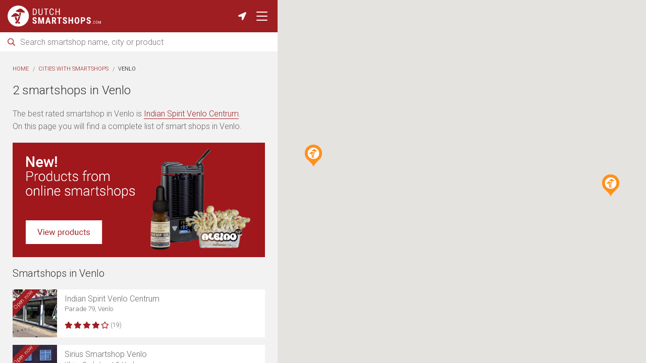

--- FILE ---
content_type: text/html; charset=UTF-8
request_url: https://dutchsmartshops.com/in/venlo
body_size: 4573
content:
 <!doctype html>
<html class="no-js" lang="en">
<head>
                        <!-- Google tag (gtag.js) -->
            <script async src="https://www.googletagmanager.com/gtag/js?id=G-590QQLK2TM"></script>
            <script>
                window.dataLayer = window.dataLayer || [];
                function gtag(){dataLayer.push(arguments);}
                gtag('js', new Date());
                                gtag('config', 'G-590QQLK2TM');
                                gtag('config', 'AW-681442189');
            </script>
        
                                <script async src="https://pagead2.googlesyndication.com/pagead/js/adsbygoogle.js?client=ca-pub-3707221209249673"
     crossorigin="anonymous"></script>
            <script async>
                window.addEventListener( 'load', function() {
                    
                    var banners = document.getElementsByClassName('adsbygoogle');
                    for(var i = 0; i < banners.length; i++)
                    {
                        // Ignore adsbygoogle-noablate, that (hidden) banner appears to be auto-added
                        if( !banners.item(i).classList.contains('js-lazy-ad') && !banners.item(i).classList.contains('adsbygoogle-noablate') ){
                            (adsbygoogle = window.adsbygoogle || []).push({
                                google_ad_client: "ca-pub-3707221209249673"
                            });
                            console.log('non lazy ad pushed');
                        }
                    }
                } );
            </script>

            
    <meta charset="utf-8" />
    <meta name="viewport" content="width=device-width, initial-scale=1.0" />

        <title>
        2 smartshops in Venlo | 
        DutchSmartshops.com    </title>
    
    <link rel="shortcut icon" href="/assets/images/favicon/favicon.ico" type="image/x-icon" />
<link rel="apple-touch-icon" sizes="57x57" href="/assets/images/favicon/apple-touch-icon-57x57.png">
<link rel="apple-touch-icon" sizes="60x60" href="/assets/images/favicon/apple-touch-icon-60x60.png">
<link rel="apple-touch-icon" sizes="72x72" href="/assets/images/favicon/apple-touch-icon-72x72.png">
<link rel="apple-touch-icon" sizes="76x76" href="/assets/images/favicon/apple-touch-icon-76x76.png">
<link rel="apple-touch-icon" sizes="114x114" href="/assets/images/favicon/apple-touch-icon-114x114.png">
<link rel="apple-touch-icon" sizes="120x120" href="/assets/images/favicon/apple-touch-icon-120x120.png">
<link rel="apple-touch-icon" sizes="144x144" href="/assets/images/favicon/apple-touch-icon-144x144.png">
<link rel="apple-touch-icon" sizes="152x152" href="/assets/images/favicon/apple-touch-icon-152x152.png">
<link rel="apple-touch-icon" sizes="180x180" href="/assets/images/favicon/apple-touch-icon-180x180.png">
<link rel="icon" type="image/png" href="/assets/images/favicon/favicon-16x16.png" sizes="16x16">
<link rel="icon" type="image/png" href="/assets/images/favicon/favicon-32x32.png" sizes="32x32">
<link rel="icon" type="image/png" href="/assets/images/favicon/favicon-96x96.png" sizes="96x96">
<link rel="icon" type="image/png" href="/assets/images/favicon/android-chrome-192x192.png" sizes="192x192">
<meta name="msapplication-square70x70logo" content="/assets/images/favicon/smalltile.png" />
<meta name="msapplication-square150x150logo" content="/assets/images/favicon/mediumtile.png" />
<meta name="msapplication-wide310x150logo" content="/assets/images/favicon/widetile.png" />
<meta name="msapplication-square310x310logo" content="/assets/images/favicon/largetile.png" />
            <link rel="alternate" hreflang="en" href="https://dutchsmartshops.com/in/venlo" />
        <link rel="alternate" hreflang="nl-nl" href="https://dutchsmartshops.com/nl/in/venlo" />
        <link rel="alternate" hreflang="nl-be" href="https://dutchsmartshops.com/nl/in/venlo" />
        <link rel="alternate" hreflang="de" href="https://dutchsmartshops.com/de/in/venlo" />
        <link rel="alternate" hreflang="x-default" href="https://dutchsmartshops.com/in/venlo" />
    
            <meta name="keywords" content="Venlo, smartshop, smartshops, truffles, amsterdam, rotterdam, the hague, utrecht, best value, smart shop, smart shops">
    <meta name="description" content="Find the best smartshops in Venlo. View our map with all smart shop locations in Venlo. Use our Near Me functionality to navigate quickly.">

            <meta property="og:title" content="2 smartshops in Venlo | DutchSmartshops.com">
    <meta property="og:description" content="Find the best smartshops in Venlo. View our map with all smart shop locations in Venlo. Use our Near Me functionality to navigate quickly.">
    <meta property="og:type" content="website">
    <meta property="og:url" content="https://dutchsmartshops.com/in/venlo">
    <meta property="og:image" content="https://dutchsmartshops.com/assets/images/frontend/img_open_graph.png">
    <meta property="og:image:width" content="1200">
    <meta property="og:image:height" content="630">

        <meta name="twitter:card" content="summary">
    <meta name="twitter:site" content="">
    <meta name="twitter:title" content="2 smartshops in Venlo | DutchSmartshops.com">
    <meta name="twitter:description" content="Find the best smartshops in Venlo. View our map with all smart shop locations in Venlo. Use our Near Me functionality to navigate quickly.">
    <meta name="twitter:image" content="https://dutchsmartshops.com/assets/images/frontend/img_open_graph.png">
    <meta name="twitter:url" content="https://dutchsmartshops.com/in/venlo">

        
            <link rel="stylesheet" href="/assets/css/frontend.css">
    
                        
    </head>
<body class="is-desktop      no-scroll
 ">

                                    <div class="map-wrapper">
            <div class="map" id="js-maps-holder" style="opacity:0;"></div>
                        <img src="/assets/images/frontend/loading.gif" class="loading-image" alt="Loading...">
        </div>
                <header class="header-small bg-primary">
            <div class="header-wrapper">
                <a href="/" class="logo-wrapper"><img src="/assets/images/frontend/logo-dutchsmartshops-white.svg" width="205" height="47" alt="Logo DutchSmartshops.com"></a>
                <ul class="header-icon-wrapper">
            <li class="header-icon-item">
        <a href="/near-me" class="header-icon-anchor" title="Smartshops near me"><span class="fas fa-location-arrow"></span></a>
    </li>
    <li class="header-icon-item">
        <button type="button" class="header-icon-anchor nav-icon js-nav-trigger" title="Menu" data-overlay-type="navigation">
            <span class="nav-icon-inner js-nav-inner"></span>
        </button>
    </li>
</ul>            </div>
            <div class="search-wrapper js-search-wrapper">
        <form method="GET" accept-charset="UTF-8" action="https://dutchsmartshops.com/search">
            <span class="icn-search-wrapper icn-search far fa-search"></span>
            <span class="icn-search-wrapper icn-remove far fa-times hide js-icn-remove"></span>
            <input placeholder="Search smartshop name, city or product" class="search js-search-input" name="q" type="text">
        </form>
    </div>
        </header>
        <main class="main-content js-main-content">
                            <ul class="breadcrumbs">
                    <li><a href="/">Home</a></li>
                        <li><a href="/in">Cities with smartshops</a></li>
            <li>Venlo</li>
                    </ul>
            
                        
                        <h1>
            2 smartshops in Venlo
        </h1>
                                    <p class="link-underlined">The best rated smartshop in Venlo is <a href="/in/venlo/indian-spirit-venlo-centrum">Indian Spirit Venlo Centrum</a>. <br>On this page you will find a complete list of smart shops in Venlo.</p>
                        
    <div class="responsive-content-banner" >
    <ins class="adsbygoogle "
         style="display:block"
         data-ad-client="ca-pub-3707221209249673"
         data-ad-slot="4817226450"
         data-ad-format="auto"
         data-full-width-responsive="true"></ins>
    </div>


    
    <ul class="list-wrapper">
        <li>
            <div class="responsive-content-banner">
        <a href="https://dutchsmartshops.com/products" class="js-gtag-event" data-category="banner" data-label="banner-internal-products">
        <img src="/assets/images/frontend/banners/banner-products-red-485x220-en.png" alt="New! Products from online smartshops on DutchSmartshops.com">
    </a>
</div>
        </li>
    </ul>

    <h2>Smartshops in Venlo</h2>
            <ul class="list-wrapper">
                                            <li class="list-item js-shop-list-item"  data-id="376">
    <a href="/in/venlo/indian-spirit-venlo-centrum" class="shop-wrapper ">
        <figure class="image-wrapper">
                            <img src="/uploads/37/35/8ead5f15a44ef49e912742bed71ee751-88x95.jpeg" class="image" alt="Indian Spirit Venlo Centrum">
                                        <figcaption class="image-caption">Open now</figcaption>
                    </figure>
        <div class="content-wrapper">
                            <div class="content-title js-shop-title">Indian Spirit Venlo Centrum</div>
                        <div class="content-small-text">Parade 79, Venlo</div>
                            <div class="content-footer">
                    <div class="rating-wrapper">
                                                                                    <span class="fas fa-star"></span>
                                                                                                                <span class="fas fa-star"></span>
                                                                                                                <span class="fas fa-star"></span>
                                                                                                                <span class="fas fa-star"></span>
                                                                                                                <span class="far fa-star"></span>
                                                                            <span class="rating-count">(19)</span>
                    </div>
                    <div class="near-me hide js-shop-distance">
                        <span class="fas fa-location-arrow"></span>  
                        <span class="js-shop-distance-amount"></span>
                    </div>
                </div>
                    </div>
    </a>
</li>

                                                                            <li class="list-item js-shop-list-item"  data-id="472">
    <a href="/in/venlo/sirius-smartshop-venlo" class="shop-wrapper ">
        <figure class="image-wrapper">
                            <img src="/uploads/40/74/90cd9e6f4580209b80f6fcb7f473f27d-88x95.jpeg" class="image" alt="Sirius Smartshop Venlo">
                                        <figcaption class="image-caption">Open now</figcaption>
                    </figure>
        <div class="content-wrapper">
                            <div class="content-title js-shop-title">Sirius Smartshop Venlo</div>
                        <div class="content-small-text">Kleine Beekstraat 5, Venlo</div>
                            <div class="content-footer">
                    <div class="rating-wrapper">
                                                                                    <span class="fas fa-star"></span>
                                                                                                                <span class="fas fa-star"></span>
                                                                                                                <span class="fas fa-star"></span>
                                                                                                                <span class="fas fa-star"></span>
                                                                                                                <span class="far fa-star"></span>
                                                                            <span class="rating-count">(20)</span>
                    </div>
                    <div class="near-me hide js-shop-distance">
                        <span class="fas fa-location-arrow"></span>  
                        <span class="js-shop-distance-amount"></span>
                    </div>
                </div>
                    </div>
    </a>
</li>

                                                    </ul>
    
    
            <button type="button" class="btn-to-top hidden js-btn-top"><span class="fas fa-chevron-up"></span></button>

                <div class="share-button-wrapper text-center js-target-element" id="js-share-wrapper">
    <h3 class="c-heading-small margin-bottom-small">Share this page via</h3>
    <ul class="share-button-list flex-parent align-center">
        <li class="share-button-item"><a href="https://www.facebook.com/sharer/sharer.php?u=https://dutchsmartshops.com/in/venlo" target="_blank" rel="noopener" class="share-button-anchor js-gtag-event" data-category="sharing" data-label="facebook"><span class="fab fa-facebook-f"></span></a></li>
        <li class="share-button-item"><a href="http://twitter.com/share?text=Check this website to find the best smartshops in Venlo - The Netherlands!&url=https://dutchsmartshops.com/in/venlo" target="_blank" rel="noopener" class="share-button-anchor js-gtag-event" data-category="sharing" data-label="twitter"><span class="fab fa-twitter"></span></a></li>
                <li class="share-button-item"><a href="http://www.reddit.com/submit?url=https://dutchsmartshops.com/in/venlo&title=Check this website to find the best smartshops in Venlo - The Netherlands!" target="_blank" rel="noopener" class="share-button-anchor js-gtag-event" data-category="sharing" data-label="reddit"><span class="fab fa-reddit-alien"></span></a></li>
        <li class="share-button-item"><a href="mailto:?subject=DutchCoffeeshops.com&body=Check this website to find the best smartshops in Venlo - The Netherlands! https://dutchsmartshops.com/in/venlo" target="_blank" rel="noopener" class="share-button-anchor js-gtag-event" data-category="sharing" data-label="email"><span class="fas fa-envelope"></span></a></li>
        <li class="share-button-item"><button type="button" id="js-copy-button" class="share-button-anchor js-gtag-event" data-category="sharing" data-label="copy"><span class="fas fa-copy"></span></button></li>
    </ul>
    <textarea id="js-copy-wrapper" class="outside-dom">https://dutchsmartshops.com/in/venlo</textarea>
</div>
            <footer class="footer-wrapper">
    <div class="row footer-top">
        <div class="column small-6 padding-vertical-medium">
            <ul class="list-wrapper footer-list">
                <li><a href="https://dutchsmartshops.com">Home</a></li>
                <li><a href="https://dutchsmartshops.com/near-me">Smartshops near me</a></li>
                <li><a href="https://dutchsmartshops.com/all-smartshops">All smartshops</a></li>
                <li><a href="https://dutchsmartshops.com/online-smartshops">Online smartshops</a></li>
                <li><a href="https://dutchsmartshops.com/products">Products</a></li>
                <li><a href="https://dutchsmartshops.com/in">Cities</a></li>
            </ul>
        </div>
        <div class="column small-6 padding-vertical-medium">
            <p class="font-small margin-bottom-small">Looking for coffeeshops in the Netherlands? Make sure to check out our sister site <a href="https://dutchcoffeeshops.com/" target="_blank">DutchCoffeeshops.com</a> as well:</p>
            <a href="https://dutchsmartshops.com" target="_blank">
                <img src="/assets/images/frontend/logo-dutchcoffeeshops.svg" width="150" height="34" alt="DutchCoffeeshops.com">
            </a>
        </div>
    </div>
    <div class="row">
        <div class="column small-12">
            <hr class="no-margin-top">
            <p class="font-small paragraph-bottom">
                &copy; 2026 DutchSmartshops.com | <a href="https://dutchsmartshops.com/faq">FAQ</a> | <a href="https://dutchsmartshops.com/terms-of-service">Terms of Service</a> | <a href="https://dutchsmartshops.com/privacy-statement">Privacy statement</a> | <a href="javascript:googlefc.callbackQueue.push(googlefc.showRevocationMessage)">Cookie settings</a>
            </p>
        </div>
    </div>
</footer>
        </main>

        <div class="overlay-wrapper js-overlay-wrapper" data-overlay-type="navigation">
    <button type="button" class="nav-icon js-nav-trigger" data-overlay-type="navigation">
        <span class="nav-icon-inner js-nav-inner"></span>
    </button>
    <nav class="navigation-wrapper">
    <ul class="navigation-list list-unstyle">
        <li class="navigation-item">
            <a href="/" class="navigation-anchor">Home</a>
        </li>
        <li class="navigation-item">
            <a href="/near-me" class="navigation-anchor">Smartshops near me</a>
        </li>
        <li class="navigation-item">
            <a href="/all-smartshops" class="navigation-anchor">All smartshops</a>
        </li>
        <li class="navigation-item">
            <a href="/online-smartshops" class="navigation-anchor">Online smartshops</a>
        </li>
        <li class="navigation-item">
            <a href="/products" class="navigation-anchor">Products</a>
        </li>
        <li class="navigation-item">
            <a href="/in" class="navigation-anchor">Cities</a>
        </li>
        
        <li class="navigation-item">
            <a href="/faq" class="navigation-anchor">FAQ</a>
        </li>
        <li class="navigation-item">
            <a href="/terms-of-service" class="navigation-anchor"><small>Terms of Service</small></a>
        </li>
        <li class="navigation-item">
            <a href="/privacy-statement" class="navigation-anchor"><small>Privacy statement</small></a>
        </li>
        <li class="navigation-item">
            <a href="/in/venlo" class="navigation-language">EN</a>
            <a href="/nl/in/venlo" class="navigation-language">NL</a>
            <a href="/de/in/venlo" class="navigation-language">DE</a>
                    </li>
    </ul>
</nav></div>    
                        <script src="/assets/js/frontend.js"></script>
                            <script>
                    $(document).foundation();

            var locale = 'en';
            var shop_ids = '376,472';

            /* Search functionality */
            var search_func = new search();
            search_func.init();

            /* Scroll to top */
            var scroll_to_top_func = new scroll_to_top();
            scroll_to_top_func.init();

                            /* Switch view functionality */
                var switch_view_func = new switch_view();
                switch_view_func.init(  );
            
            /* Navigation */
            var navigation_func = new navigation();
            navigation_func.init();

            /* Map initialization functionality */
                            var asynchronous_map_func = new asynchronous_map();
                asynchronous_map_func.init();
            
                            var gtag_events_func = new gtag_events();
                gtag_events_func.init('https://dutchsmartshops.com/in/venlo', '5a8e8a6ab1380e4c000dee3434207433a3651874');
            
            // Scroll to next element
            var scroll_to_element_func = new scroll_to_element();
            scroll_to_element_func.setListenerScrollToElement();

            /* Copy url to clipboard */
            var copy_to_clipboard_func = new copy_to_clipboard('URL has been successfully copied, thanks for sharing!');
            copy_to_clipboard_func.init();

                        </script>
        
            <noscript>
            <style>
    body{overflow:hidden;}
</style>
<div class="blackout">

    <style scoped>
    .blackout{
        width:100%; height:100%; 
        display:block; 
        background:rgba(0,0,0,0.8);
        position:fixed; top:0; left:0; bottom:0; right:0; z-index:10000; 
        margin:auto;
    }
    #noscript_popup {
        position: relative;
        top: 50%;
        margin: -250px auto 0;
        padding: 0 10px 0 16px;
        width: 700px;
        height: 400px;
        background-color:#ffffff;
        border: 16px solid #fff;
        line-height: 1.25;
        color: #333;
    }
    #noscript_popup span {
        margin: 28px 0 0 0;
        font-family: Roboto, sans-serif;
        font-weight: normal;
        font-size: 33px;
        line-height: 44px;
        display:block;
    }
    #noscript_popup p {
        margin: 33px 0 0 0;
        font-family: Roboto, sans-serif;
        font-size: 20px;*
        font-weight: lighter;
    }
    #noscript_popup p a{
        color:#5eb9fd;
        font-size:20px;
    }

    </style>

    <div id="noscript_popup">
        <span>JavaScript is turned off.</span>
        <p>
            For full functionality of this website it is required Javascript is enabled.            <br />
            <br />
            See instructions <a href="http://www.enable-javascript.com/en/" target="_blank">how to enable on JavaScript in your browser</a>.        </p> 
    </div>
</div>        </noscript>
    
    </body>
</html>

--- FILE ---
content_type: text/html; charset=utf-8
request_url: https://www.google.com/recaptcha/api2/aframe
body_size: 164
content:
<!DOCTYPE HTML><html><head><meta http-equiv="content-type" content="text/html; charset=UTF-8"></head><body><script nonce="vMosRAg4hvSoGRSpIFmi7w">/** Anti-fraud and anti-abuse applications only. See google.com/recaptcha */ try{var clients={'sodar':'https://pagead2.googlesyndication.com/pagead/sodar?'};window.addEventListener("message",function(a){try{if(a.source===window.parent){var b=JSON.parse(a.data);var c=clients[b['id']];if(c){var d=document.createElement('img');d.src=c+b['params']+'&rc='+(localStorage.getItem("rc::a")?sessionStorage.getItem("rc::b"):"");window.document.body.appendChild(d);sessionStorage.setItem("rc::e",parseInt(sessionStorage.getItem("rc::e")||0)+1);localStorage.setItem("rc::h",'1768971937999');}}}catch(b){}});window.parent.postMessage("_grecaptcha_ready", "*");}catch(b){}</script></body></html>